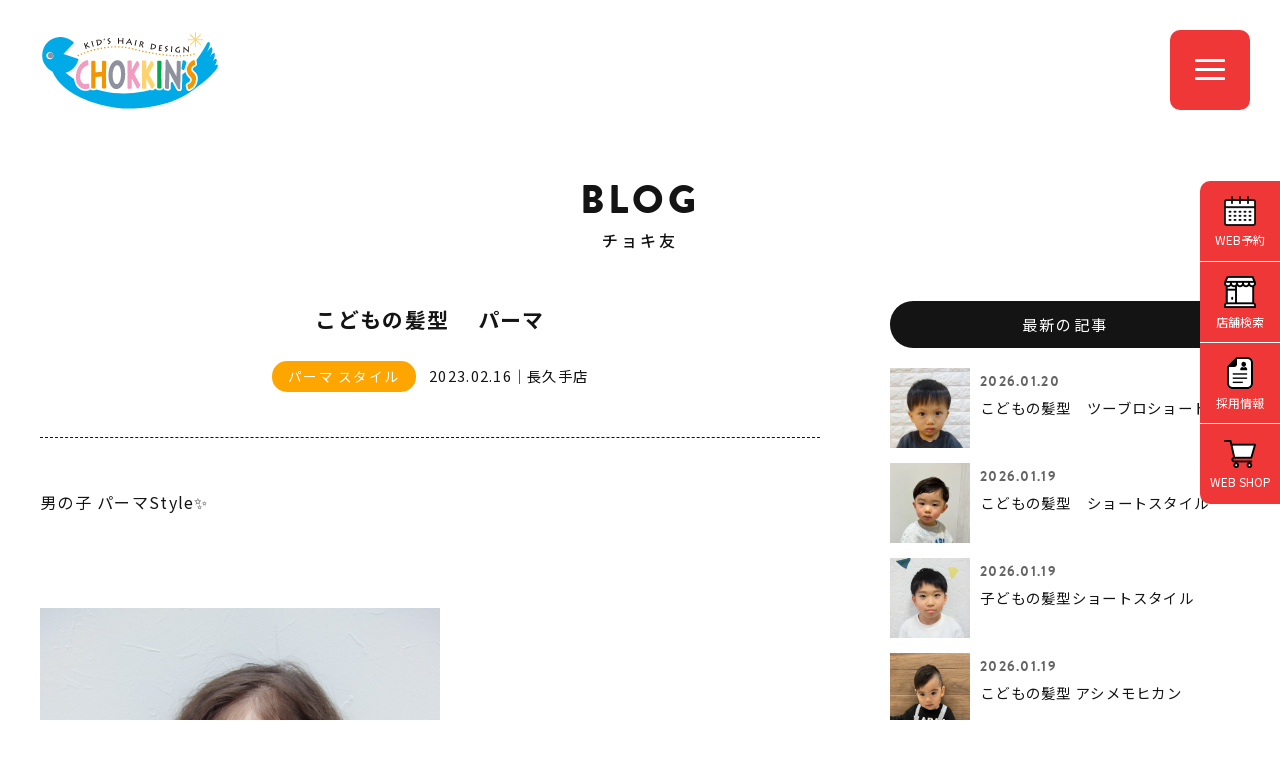

--- FILE ---
content_type: text/html; charset=UTF-8
request_url: https://www.chokkins.com/choki-tomo/1265/
body_size: 36938
content:
<!DOCTYPE html>
<html lang="ja">
<head>

<meta http-equiv="X-UA-Compatible" content="IE=edge">

<meta name="viewport" content="width=device-width,initial-scale=1"/>
<meta name="viewport-extra" content="min-width=375"/>
<script async src="https://cdn.jsdelivr.net/npm/viewport-extra@2.0.1/dist/iife/viewport-extra.min.js"></script>
<meta charset="utf-8">
<meta name="robots" content="index,follow">
<link rel="apple-touch-icon" href="/common/touch-icon.png" />
<link rel="shortcut icon" href="/common/favicon.ico" />
<link rel="stylesheet" type="text/css" href="/common/css/reset.css">
<link rel="stylesheet" type="text/css" href="/common/css/import.css">
<link rel="stylesheet" href="https://cdnjs.cloudflare.com/ajax/libs/font-awesome/6.7.1/css/all.min.css">

<script src="https://code.jquery.com/jquery-1.11.3.min.js"></script>

<!-- Google Tag Manager -->
<script>(function(w,d,s,l,i){w[l]=w[l]||[];w[l].push({'gtm.start':
new Date().getTime(),event:'gtm.js'});var f=d.getElementsByTagName(s)[0],
j=d.createElement(s),dl=l!='dataLayer'?'&l='+l:'';j.async=true;j.src=
'https://www.googletagmanager.com/gtm.js?id='+i+dl;f.parentNode.insertBefore(j,f);
})(window,document,'script','dataLayer','GTM-M3JFKG2');</script>
<!-- End Google Tag Manager -->

<title>こどもの髪型　 パーマ | チョキ友 | こども専門美容室チョッキンズ | キッズサロンCHOKKIN'S</title> 

<meta name="description" content="男の子 パーマStyle✨&nbsp;スパイラルパーマをランダム巻いてウェーブ風に仕上げました✨すごく似合ってますね😆&...">

<meta property="og:title" content="こどもの髪型　 パーマ | チョキ友 | こども専門美容室チョッキンズ | キッズサロンCHOKKIN'S">

<meta property="og:type" content="website">
<meta property="og:url" content="https://www.chokkins.com/choki-tomo/1265/">
<meta property="og:image" content="https://www.chokkins.com//upload/save_images/blog2/2023/02/blog2_7dc81347-67c4-6953-54cd-1c668135afc5.jpg">
<meta property="og:site_name" content="こども専門美容室チョッキンズ | キッズサロンCHOKKIN'S">

<meta property="og:description" content="男の子 パーマStyle✨&nbsp;スパイラルパーマをランダム巻いてウェーブ風に仕上げました✨すごく似合ってますね😆&...">


<script type="application/ld+json">
{
  "@context": "http://schema.org",
  "@type": "Article",
  "mainEntityOfPage": {
    "@type": "WebPage",
    "@id": "https://www.chokkins.com/choki-tomo/1265/"
  },
  "headline": "こどもの髪型　 パーマ",
  "image": {
    "@type": "ImageObject",
    "url": "https://www.chokkins.com//upload/save_images/blog2/2023/02/blog2_7dc81347-67c4-6953-54cd-1c668135afc5.jpg"
  },
  "datePublished": "2023-02-16T05:06:00+09:00",
  "dateModified": "2023-02-19T20:26:41+09:00",
  "articleBody": "男の子 パーマStyle✨&nbsp;スパイラルパーマをランダム巻いてウェーブ風に仕上げました✨すごく似合ってますね😆&nbsp;モデルさんみたいで素敵です🥰&nbsp;&nbsp;&nbsp;カッコいいポーズ🤣&nbsp;ちょっと照れかくしかな😆&nbsp;あっ？！ふざけはじめた🤣変顔2連発😆👍👍たくさんの写真と笑いをありがとう！パーマで長い時間でしたが、ヒーローのおもちゃで戦いごっこしていたらあっという間でしたね✨ブログ＆Instagramのご協力もありがとうございました！またのご来店を心よりのお待ちしております✋",
  "author": {
    "@type": "Person",
    "name": "こども専門美容室チョッキンズ",
    "url": "https://www.chokkins.com/choki-tomo/"
  },
   "publisher": {
    "@type": "Organization",
    "name": "こども専門美容室チョッキンズ",
    "logo": {
      "@type": "ImageObject",
      "url": "https://www.chokkins.com/common/images/logo.png",
      "width": 180,
      "height": 180
    }
  },
  "description": "男の子 パーマStyle✨&nbsp;スパイラルパーマをランダム巻いてウェーブ風に仕上げました✨すごく似合ってますね😆&..."
}

</script>


<script type="application/ld+json">
{
	"@context": "http://schema.org",
	"@type": "BreadcrumbList",
	"itemListElement":
	[
		{
			"@type": "ListItem",
			"position": 1,
			"item":
			{
				"@id": "https://www.chokkins.com/",
				"name": "こども専門美容室チョッキンズ"
			}
		},
		{
			"@type": "ListItem",
			"position": 2,
			"item":
			{
				"@id": "https://www.chokkins.com/choki-tomo/",
				"name": "チョキ友"
			}
		},
		{
			"@type": "ListItem",
			"position": 3,
			"item":
			{
				"@id": "https://www.chokkins.com/choki-tomo/1265/",
				"name": "こどもの髪型　 パーマ"
			}
		}
	]
}
</script>

</head>

<body class="drawer drawer--right news blog">

<!-- Google Tag Manager (noscript) -->
<noscript><iframe src="https://www.googletagmanager.com/ns.html?id=GTM-M3JFKG2"
height="0" width="0" style="display:none;visibility:hidden"></iframe></noscript>
<!-- End Google Tag Manager (noscript) -->




<header class="head">


<h1><a id="logo" class="" href="/"><img src="/common/images/logo.svg" alt="CHOKKIN'S" class=""></a></h1>

<div class="openbtn"><span></span><span></span><span></span></div>

</header>


<nav id="g-nav">
<div id="g-nav-list">

<div id="naviWrap">


<div id="gNavi">

<nav>
<aside>
<a href="/">トップページ</a>
</aside>
<aside>
<a href="javascript:void();" class="parent"><span>お知らせ</span></a>
<ul class="child">
<li><a href="/news/">最新情報</a></li>
<li><a href="https://www.instagram.com/chokkins_official/" target="_blank">公式インスタグラム<i class="fab fa-instagram"></i></a></li>
</ul>
</aside>
<aside>
<a href="javascript:void();" class="parent"><span>サービス・料金</span></a>
<ul class="child">
<li><a href="/service/">サービス内容・料金</a></li>
<li><a href="/fude/">胎毛筆(赤ちゃん筆)</a></li>
</ul>
</aside>
<aside>
<a href="/salon/">店舗一覧</a>
</aside>

<aside>
<a href="javascript:void();" class="parent"><span>ヘアスタイル</span></a>
<ul class="child">
<li><a href="/style/">スタイルギャラリー</a></li>
<li><a href="/newstyle/">NEWスタイル</a></li>
<li><a href="/ichioshi/">チョッキンズ賞</a></li>
<li><a href="/choki-tomo/">チョキ友</a></li>
<li><a href="https://www.instagram.com/chokkins/" target="_blank">チョッキンズ スタイル<i class="fab fa-instagram"></i></a></li>
</ul>
</aside>

<aside>
<a href="javascript:void();" class="parent"><span>チョッキンズについて</span></a>
<ul class="child">
<li><a href="/company/">会社概要</a></li>
<li><a href="/volunteer/">ボランティア活動</a></li>
<li><a href="/guideline/">ガイドライン</a></li>
</ul>
</aside>

<aside>
<a href="javascript:void();" class="parent"><span>採用・パートナー募集</span></a>
<ul class="child">
<li><a href="/recruit/" target="_blank">採用情報</a></li>
<li><a href="https://www.instagram.com/chokkins_back/" target="_blank">採用情報インスタグラム<i class="fab fa-instagram"></i></a></li>
<li><a href="/fc/" target="_blank">FCオーナー募集</a></li>
</ul>
</aside>

<aside>
<a href="javascript:void();" class="parent"><span>お問い合わせ</span></a>
<ul class="child">
<li><a href="/faq/">よくあるお問い合わせ</a></li>
<li><a href="/contact/">お問い合わせフォーム</a></li>
</ul>
</aside>


</nav>

<nav class="bnts">
<div class="linkBtn x1"><a href="/reserve/">WEB予約</a></div>
<div class="linkBtn x2"><a href="https://chokkins.shop/" target="_blank">WEB SHOP</a></div>
</nav>

</div><!-- #gNavi -->


</div><!-- #NaviWrap -->

</div><!-- #g-nav-list -->
</nav><!-- #g-nav -->



<main id="main">



<div class="container x1b">


<dl class="title">
<dt>BLOG</dt>
<dd><h2>チョキ友</h2></dd>
</dl>


<div class="contents">

<div class="clearfix">

<div id="mainCol" class="x2">

<section id="newsDetail">

<h1 class="title">こどもの髪型　 パーマ</h1>

<dl class="cat">
<dt>パーマ スタイル</dt><dd><time datetime="2023-02-16 05:06:00">2023.02.16</time>｜長久手店</dd>
</dl>


<article class="entry">


<aside>

<p>男の子 パーマStyle✨</p><p>&nbsp;</p><p><img alt='' height='600' src='/upload/ckfinder/images/1676419251965(1).jpg' width='400' /></p><p>スパイラルパーマをランダム巻いてウェーブ風に仕上げました✨すごく似合ってますね😆</p><p>&nbsp;</p><p><img alt='' height='600' src='/upload/ckfinder/images/1676419394171(1).jpg' width='400' /></p><p>モデルさんみたいで素敵です🥰</p><p>&nbsp;</p><p><img alt='' height='600' src='/upload/ckfinder/images/1676419386275.jpg' width='400' /></p><p>&nbsp;</p><p><img alt='' height='600' src='/upload/ckfinder/images/1676419341363(1).jpg' width='400' /></p><p>&nbsp;</p><p><img alt='' height='600' src='/upload/ckfinder/images/1676419464006(1).jpg' width='400' /></p><p><img alt='' height='600' src='/upload/ckfinder/images/1676419455820(2).jpg' width='400' /></p><p>カッコいいポーズ🤣</p><p>&nbsp;</p><p><img alt='' height='600' src='/upload/ckfinder/images/1676419337335(2).jpg' width='400' /></p><p><img alt='' height='600' src='/upload/ckfinder/images/1676419331582(1).jpg' width='400' /></p><p>ちょっと照れかくしかな😆</p><p>&nbsp;</p><p><img alt='' height='600' src='/upload/ckfinder/images/1676419279627(1).jpg' width='400' /><img alt='' height='600' src='/upload/ckfinder/images/1676419283675(1).jpg' width='400' /></p><p>あっ？！ふざけはじめた🤣</p><p>変顔2連発😆👍👍</p><p><img alt='' height='600' src='/upload/ckfinder/images/1676419317247.jpg' width='400' /></p><p>たくさんの写真と笑いをありがとう！パーマで長い時間でしたが、ヒーローのおもちゃで戦いごっこしていたらあっという間でしたね✨</p><p>ブログ＆Instagramのご協力もありがとうございました！</p><p>またのご来店を心よりのお待ちしております✋</p>

</aside>

</article><!-- /.entry -->



<div class="tagcloud">
<a href="/choki-tomo/?tag=こどもパーマ">こどもパーマ</a>
<a href="/choki-tomo/?tag=パーマ">パーマ</a>
</div>

</section><!-- #newsDetail -->


</div><!-- /#mainCol -->


<div id="sideCol" class="x2">


<aside class="widget">
<h3>最新の記事</h3>

<section id="postArea">

<a href="/choki-tomo/3845/">
<figure class="postL">
<img src="/upload/save_images/blog2/2026/01/blog2_6317a989-9b27-a20d-78d2-76d51c721550_s.webp" alt="こどもの髪型　ツーブロショート">
</figure>
<dl class="postR">
<dd class="date"><time datetime="2026-01-20 13:51:00">2026.01.20</time></dd>
<dt class="title">こどもの髪型　ツーブロショート</dt>
</dl>
</a>
<a href="/choki-tomo/3843/">
<figure class="postL">
<img src="/upload/save_images/blog2/2026/01/blog2_cf0273d1-b353-a55f-0742-bec49c9d8251_s.webp" alt="こどもの髪型　ショートスタイル">
</figure>
<dl class="postR">
<dd class="date"><time datetime="2026-01-19 13:05:00">2026.01.19</time></dd>
<dt class="title">こどもの髪型　ショートスタイル</dt>
</dl>
</a>
<a href="/choki-tomo/3842/">
<figure class="postL">
<img src="/upload/save_images/blog2/2026/01/blog2_b2f0144a-b933-40cf-52e7-6669512bd2d4_s.webp" alt="子どもの髪型ショートスタイル">
</figure>
<dl class="postR">
<dd class="date"><time datetime="2026-01-19 10:09:00">2026.01.19</time></dd>
<dt class="title">子どもの髪型ショートスタイル</dt>
</dl>
</a>
<a href="/choki-tomo/3831/">
<figure class="postL">
<img src="/upload/save_images/blog2/2026/01/blog2_fe1d072b-05b1-db91-25cc-11568ddb9919_s.webp" alt="こどもの髪型 アシメモヒカン">
</figure>
<dl class="postR">
<dd class="date"><time datetime="2026-01-19 09:55:00">2026.01.19</time></dd>
<dt class="title">こどもの髪型 アシメモヒカン</dt>
</dl>
</a>
<a href="/choki-tomo/3841/">
<figure class="postL">
<img src="/upload/save_images/blog2/2026/01/blog2_f2141f49-6a0b-528d-8046-bc12fb5b79a9_s.webp" alt="こどもの髪型　刈りなしマッシュヘア">
</figure>
<dl class="postR">
<dd class="date"><time datetime="2026-01-19 09:24:00">2026.01.19</time></dd>
<dt class="title">こどもの髪型　刈りなしマッシュヘア</dt>
</dl>
</a>



</section><!-- /#postArea -->


</aside>

<aside class="widget">
<h3>カテゴリー</h3>
<ul>
<li><a href="/choki-tomo/category/29/">男の子 ベリーショート スタイル（643）</a></li>
<li><a href="/choki-tomo/category/1/">男の子 ショート スタイル（1940）</a></li>
<li><a href="/choki-tomo/category/2/">女の子 ショート スタイル（406）</a></li>
<li><a href="/choki-tomo/category/3/">男の子 ミディアム スタイル（92）</a></li>
<li><a href="/choki-tomo/category/4/">女の子 ミディアム スタイル（295）</a></li>
<li><a href="/choki-tomo/category/6/">女の子 ロング スタイル（114）</a></li>
<li><a href="/choki-tomo/category/7/">パーマ スタイル（154）</a></li>
<li><a href="/choki-tomo/category/8/">前髪 スタイル（26）</a></li>
<li><a href="/choki-tomo/category/10/">七五三 ヘアセット（33）</a></li>
<li><a href="/choki-tomo/category/11/">ヘアセット（6）</a></li>
<li><a href="/choki-tomo/category/28/">ヘアアレンジ（13）</a></li>
</ul>
</aside>


<aside class="widget">
<h3>サロン</h3>
<ul>
<li><a href="/choki-tomo/salon/0/">chokkins new style</a></li>
<li><a href="/choki-tomo/salon/1/">つくば店（123）</a></li>
<li><a href="/choki-tomo/salon/2/">レイクタウン店（258）</a></li>
<li><a href="/choki-tomo/salon/3/">与野店（276）</a></li>
<li><a href="/choki-tomo/salon/16/">【 NEW OPEN 】八千代緑が丘店（8）</a></li>
<li><a href="/choki-tomo/salon/6/">千葉ニュータウン店（179）</a></li>
<li><a href="/choki-tomo/salon/7/">おゆみ野店（316）</a></li>
<li><a href="/choki-tomo/salon/8/">CHOKKIN'S by Lond 有明ガーデン店（66）</a></li>
<li><a href="/choki-tomo/salon/9/">二子玉川店（381）</a></li>
<li><a href="/choki-tomo/salon/15/">吉祥寺店（126）</a></li>
<li><a href="/choki-tomo/salon/10/">多摩平の森店（630）</a></li>
<li><a href="/choki-tomo/salon/11/">港北店（213）</a></li>
<li><a href="/choki-tomo/salon/12/">長久手店（230）</a></li>
<li><a href="/choki-tomo/salon/13/">大高店（438）</a></li>
<li><a href="/choki-tomo/salon/14/">福岡店（283）</a></li>
</ul>
</aside>


<aside class="widget">
<h3>アーカイブ</h3>

<select name="archives" id="archives" onchange="change(this)">
<option value="">月を選択</option>
<optgroup label="2026年">
<option value="/choki-tomo/archive/2026-01/" >2026年01月</option>
</optgroup>
<optgroup label="2025年">
<option value="/choki-tomo/archive/2025-12/" >2025年12月</option>
<option value="/choki-tomo/archive/2025-11/" >2025年11月</option>
<option value="/choki-tomo/archive/2025-10/" >2025年10月</option>
<option value="/choki-tomo/archive/2025-09/" >2025年09月</option>
<option value="/choki-tomo/archive/2025-08/" >2025年08月</option>
<option value="/choki-tomo/archive/2025-07/" >2025年07月</option>
<option value="/choki-tomo/archive/2025-06/" >2025年06月</option>
<option value="/choki-tomo/archive/2025-05/" >2025年05月</option>
<option value="/choki-tomo/archive/2025-04/" >2025年04月</option>
<option value="/choki-tomo/archive/2025-03/" >2025年03月</option>
<option value="/choki-tomo/archive/2025-02/" >2025年02月</option>
<option value="/choki-tomo/archive/2025-01/" >2025年01月</option>
</optgroup>
<optgroup label="2024年">
<option value="/choki-tomo/archive/2024-12/" >2024年12月</option>
<option value="/choki-tomo/archive/2024-11/" >2024年11月</option>
<option value="/choki-tomo/archive/2024-10/" >2024年10月</option>
<option value="/choki-tomo/archive/2024-09/" >2024年09月</option>
<option value="/choki-tomo/archive/2024-08/" >2024年08月</option>
<option value="/choki-tomo/archive/2024-07/" >2024年07月</option>
<option value="/choki-tomo/archive/2024-06/" >2024年06月</option>
<option value="/choki-tomo/archive/2024-05/" >2024年05月</option>
<option value="/choki-tomo/archive/2024-04/" >2024年04月</option>
<option value="/choki-tomo/archive/2024-03/" >2024年03月</option>
<option value="/choki-tomo/archive/2024-02/" >2024年02月</option>
<option value="/choki-tomo/archive/2024-01/" >2024年01月</option>
</optgroup>
<optgroup label="2023年">
<option value="/choki-tomo/archive/2023-12/" >2023年12月</option>
<option value="/choki-tomo/archive/2023-11/" >2023年11月</option>
<option value="/choki-tomo/archive/2023-10/" >2023年10月</option>
<option value="/choki-tomo/archive/2023-09/" >2023年09月</option>
<option value="/choki-tomo/archive/2023-08/" >2023年08月</option>
<option value="/choki-tomo/archive/2023-07/" >2023年07月</option>
<option value="/choki-tomo/archive/2023-06/" >2023年06月</option>
<option value="/choki-tomo/archive/2023-05/" >2023年05月</option>
<option value="/choki-tomo/archive/2023-04/" >2023年04月</option>
<option value="/choki-tomo/archive/2023-03/" >2023年03月</option>
<option value="/choki-tomo/archive/2023-02/" >2023年02月</option>
<option value="/choki-tomo/archive/2023-01/" >2023年01月</option>
</optgroup>
<optgroup label="2022年">
<option value="/choki-tomo/archive/2022-12/" >2022年12月</option>
<option value="/choki-tomo/archive/2022-11/" >2022年11月</option>
<option value="/choki-tomo/archive/2022-10/" >2022年10月</option>
<option value="/choki-tomo/archive/2022-09/" >2022年09月</option>
<option value="/choki-tomo/archive/2022-08/" >2022年08月</option>
<option value="/choki-tomo/archive/2022-07/" >2022年07月</option>
<option value="/choki-tomo/archive/2022-06/" >2022年06月</option>
<option value="/choki-tomo/archive/2022-05/" >2022年05月</option>
<option value="/choki-tomo/archive/2022-04/" >2022年04月</option>
<option value="/choki-tomo/archive/2022-03/" >2022年03月</option>
<option value="/choki-tomo/archive/2022-02/" >2022年02月</option>
<option value="/choki-tomo/archive/2022-01/" >2022年01月</option>
</optgroup>
<optgroup label="2021年">
<option value="/choki-tomo/archive/2021-12/" >2021年12月</option>
<option value="/choki-tomo/archive/2021-11/" >2021年11月</option>
<option value="/choki-tomo/archive/2021-10/" >2021年10月</option>
</optgroup>
</select>

</aside>


<div class="chokiblo_bn">
<a href="https://www.chokkins.com/blog/"><figure><img src="/choki-tomo/images/bn_chokiblog.jpg"></figure></a>
</div>


<!--
<aside class="widget">

<h3>キーワード</h3>

<div class="tagcloud">
<a href="/choki-tomo/?tag=女の子ヘア">女の子ヘア</a>



<a href="/choki-tomo/?tag=チョッキンズ">チョッキンズ</a>



<a href="/choki-tomo/?tag=レイクタウン">レイクタウン</a>



<a href="/choki-tomo/?tag=女の子">女の子</a>



<a href="/choki-tomo/?tag=刈上げ">刈上げ</a>



<a href="/choki-tomo/?tag=髪型">髪型</a>



<a href="/choki-tomo/?tag=こども">こども</a>



<a href="/choki-tomo/?tag=ツーブロック">ツーブロック</a>



<a href="/choki-tomo/?tag=男の子">男の子</a>



<a href="/choki-tomo/?tag=ショート">ショート</a>

</div>

<div class="accordion"><span class="more btn">MORE</span>
<div class="mores tagcloud">



<a href="/choki-tomo/?tag=2ブロック">2ブロック</a>




<a href="/choki-tomo/?tag=こどもの髪型">こどもの髪型</a>




<a href="/choki-tomo/?tag=女の子パーマ">女の子パーマ</a>




<a href="/choki-tomo/?tag=七五三">七五三</a>




<a href="/choki-tomo/?tag=マッシュ">マッシュ</a>




<a href="/choki-tomo/?tag=男の子髪型">男の子髪型</a>




<a href="/choki-tomo/?tag=ナチュラル２ブロック">ナチュラル２ブロック</a>




<a href="/choki-tomo/?tag=６歳">６歳</a>




<a href="/choki-tomo/?tag=ぱっつん">ぱっつん</a>




<a href="/choki-tomo/?tag=女の子カット">女の子カット</a>




<a href="/choki-tomo/?tag=ボブ">ボブ</a>




<a href="/choki-tomo/?tag=ツーブロ">ツーブロ</a>




<a href="/choki-tomo/?tag=ソフモヒ">ソフモヒ</a>




<a href="/choki-tomo/?tag=マッシュショート">マッシュショート</a>




<a href="/choki-tomo/?tag=2ブロ">2ブロ</a>




<a href="/choki-tomo/?tag=2ブロマッシュ">2ブロマッシュ</a>




<a href="/choki-tomo/?tag=男の子2歳">男の子2歳</a>




<a href="/choki-tomo/?tag=3ｍｍ">3ｍｍ</a>




<a href="/choki-tomo/?tag=ショートカット">ショートカット</a>




<a href="/choki-tomo/?tag=前髪短めスタイル">前髪短めスタイル</a>




<a href="/choki-tomo/?tag=３㎜フェード">３㎜フェード</a>




<a href="/choki-tomo/?tag=こどもパーマ">こどもパーマ</a>




<a href="/choki-tomo/?tag=#こども髪型">#こども髪型</a>




<a href="/choki-tomo/?tag=パッツンラウンド">パッツンラウンド</a>




<a href="/choki-tomo/?tag=２歳">２歳</a>




<a href="/choki-tomo/?tag=女の子ショート">女の子ショート</a>




<a href="/choki-tomo/?tag=こども髪型">こども髪型</a>




<a href="/choki-tomo/?tag=#こども髪型男の子">#こども髪型男の子</a>




<a href="/choki-tomo/?tag=メンズパーマ">メンズパーマ</a>




<a href="/choki-tomo/?tag=パーマ">パーマ</a>




<a href="/choki-tomo/?tag=前髪">前髪</a>




<a href="/choki-tomo/?tag=マッシュヘア">マッシュヘア</a>




<a href="/choki-tomo/?tag=くせ毛">くせ毛</a>




<a href="/choki-tomo/?tag=刈り上げ">刈り上げ</a>




<a href="/choki-tomo/?tag=サイドツーブロック">サイドツーブロック</a>




<a href="/choki-tomo/?tag=赤ちゃん　ヘア">赤ちゃん　ヘア</a>




<a href="/choki-tomo/?tag=ベビー髪型">ベビー髪型</a>




<a href="/choki-tomo/?tag=３歳">３歳</a>




<a href="/choki-tomo/?tag=男の子カット">男の子カット</a>




<a href="/choki-tomo/?tag=２ブロック">２ブロック</a>




<a href="/choki-tomo/?tag=ベリーショート">ベリーショート</a>




<a href="/choki-tomo/?tag=ウルフスタイル">ウルフスタイル</a>




<a href="/choki-tomo/?tag=小学生男子">小学生男子</a>




<a href="/choki-tomo/?tag=イオン与野">イオン与野</a>




<a href="/choki-tomo/?tag=ショートボブ">ショートボブ</a>




<a href="/choki-tomo/?tag=フェード">フェード</a>




<a href="/choki-tomo/?tag=3さい">3さい</a>




<a href="/choki-tomo/?tag=7歳七五三">7歳七五三</a>




<a href="/choki-tomo/?tag=2歳">2歳</a>




<a href="/choki-tomo/?tag=女の子髪型">女の子髪型</a>




<a href="/choki-tomo/?tag=チョッキンズ与野">チョッキンズ与野</a>




<a href="/choki-tomo/?tag=ミディアムヘア">ミディアムヘア</a>




<a href="/choki-tomo/?tag=アシメ前髪">アシメ前髪</a>




<a href="/choki-tomo/?tag=アシメ">アシメ</a>




<a href="/choki-tomo/?tag=クロップヘア">クロップヘア</a>




<a href="/choki-tomo/?tag=キッズクロップ">キッズクロップ</a>




<a href="/choki-tomo/?tag=サマースタイル">サマースタイル</a>




<a href="/choki-tomo/?tag=ソフトモヒカン">ソフトモヒカン</a>




<a href="/choki-tomo/?tag=1さい髪型">1さい髪型</a>




<a href="/choki-tomo/?tag=ぱっつんマッシュ">ぱっつんマッシュ</a>




<a href="/choki-tomo/?tag=子どもの髪型">子どもの髪型</a>




<a href="/choki-tomo/?tag=くせ毛風パーマ">くせ毛風パーマ</a>




<a href="/choki-tomo/?tag=CHOKKINS">CHOKKINS</a>




<a href="/choki-tomo/?tag=キッズパーマ">キッズパーマ</a>




<a href="/choki-tomo/?tag=フェードカット#こども髪型男の子">フェードカット#こども髪型男の子</a>




<a href="/choki-tomo/?tag=赤ちゃん">赤ちゃん</a>




<a href="/choki-tomo/?tag=アップバング">アップバング</a>




<a href="/choki-tomo/?tag=こども2ブロック">こども2ブロック</a>




<a href="/choki-tomo/?tag=2ブロック #">2ブロック #</a>




<a href="/choki-tomo/?tag=天然パーマ">天然パーマ</a>




<a href="/choki-tomo/?tag=クセ毛">クセ毛</a>




<a href="/choki-tomo/?tag=おんなのこ">おんなのこ</a>




<a href="/choki-tomo/?tag=つくば店">つくば店</a>




<a href="/choki-tomo/?tag=ロングパーマ">ロングパーマ</a>




<a href="/choki-tomo/?tag=2才女の子">2才女の子</a>




<a href="/choki-tomo/?tag=カチューシャ">カチューシャ</a>




<a href="/choki-tomo/?tag=編み込み">編み込み</a>




<a href="/choki-tomo/?tag=プリンセス">プリンセス</a>




<a href="/choki-tomo/?tag=パーティーアレンジ">パーティーアレンジ</a>




<a href="/choki-tomo/?tag=結婚式アレンジ">結婚式アレンジ</a>




<a href="/choki-tomo/?tag=ロングスタイル">ロングスタイル</a>




<a href="/choki-tomo/?tag=丸みショート">丸みショート</a>




<a href="/choki-tomo/?tag=パーティースタイル">パーティースタイル</a>




<a href="/choki-tomo/?tag=巻き髪">巻き髪</a>




<a href="/choki-tomo/?tag=結婚式">結婚式</a>




<a href="/choki-tomo/?tag=ハーフアップ">ハーフアップ</a>




<a href="/choki-tomo/?tag=子供の髪型">子供の髪型</a>




<a href="/choki-tomo/?tag=女の子ボブ">女の子ボブ</a>




<a href="/choki-tomo/?tag=女の子ミディアム">女の子ミディアム</a>




<a href="/choki-tomo/?tag=アシンメトリー">アシンメトリー</a>




<a href="/choki-tomo/?tag=ミニボブ">ミニボブ</a>




<a href="/choki-tomo/?tag=前髪ぱつん">前髪ぱつん</a>




<a href="/choki-tomo/?tag=ロングヘア">ロングヘア</a>




<a href="/choki-tomo/?tag=前髪パーマ">前髪パーマ</a>




<a href="/choki-tomo/?tag=女の子のパーマ">女の子のパーマ</a>




<a href="/choki-tomo/?tag=アシメバング">アシメバング</a>




<a href="/choki-tomo/?tag=サイド2ブロック">サイド2ブロック</a>




<a href="/choki-tomo/?tag=2ブロック #こども2ブロック">2ブロック #こども2ブロック</a>




<a href="/choki-tomo/?tag=ナチュラルマッシュ">ナチュラルマッシュ</a>




<a href="/choki-tomo/?tag=ナチュラル">ナチュラル</a>




<a href="/choki-tomo/?tag=1歳">1歳</a>




<a href="/choki-tomo/?tag=ミディアム">ミディアム</a>




<a href="/choki-tomo/?tag=6歳">6歳</a>




<a href="/choki-tomo/?tag=#こども髪型男の子#パーマ">#こども髪型男の子#パーマ</a>




<a href="/choki-tomo/?tag=お遊戯会">お遊戯会</a>




<a href="/choki-tomo/?tag=発表会">発表会</a>




<a href="/choki-tomo/?tag=男の子の髪型">男の子の髪型</a>




<a href="/choki-tomo/?tag=4歳">4歳</a>




<a href="/choki-tomo/?tag=5歳">5歳</a>




<a href="/choki-tomo/?tag=レイヤー">レイヤー</a>




<a href="/choki-tomo/?tag=夏ヘア">夏ヘア</a>




<a href="/choki-tomo/?tag=こども髪型　2ブロック">こども髪型　2ブロック</a>




<a href="/choki-tomo/?tag=マンバン">マンバン</a>




<a href="/choki-tomo/?tag=マンバンヘア　">マンバンヘア　</a>




<a href="/choki-tomo/?tag=ばっさりと">ばっさりと</a>




<a href="/choki-tomo/?tag=レイヤースタイル">レイヤースタイル</a>




<a href="/choki-tomo/?tag=ミディアムスタイル">ミディアムスタイル</a>




<a href="/choki-tomo/?tag=ショートヘア">ショートヘア</a>




<a href="/choki-tomo/?tag=キッズヘア">キッズヘア</a>




<a href="/choki-tomo/?tag=＃レイクタウン　＃七五三">＃レイクタウン　＃七五三</a>




<a href="/choki-tomo/?tag=サッパリ">サッパリ</a>




<a href="/choki-tomo/?tag=3歳">3歳</a>




<a href="/choki-tomo/?tag=＃レイクタウン　＃男の子">＃レイクタウン　＃男の子</a>




<a href="/choki-tomo/?tag=おしゃれな髪型">おしゃれな髪型</a>




<a href="/choki-tomo/?tag=ニュアンスパーマ">ニュアンスパーマ</a>




<a href="/choki-tomo/?tag=男の子ショートスタイル">男の子ショートスタイル</a>




<a href="/choki-tomo/?tag=＃子供の髪型＃フェード">＃子供の髪型＃フェード</a>




<a href="/choki-tomo/?tag=＃レイクタウン　ツーブロック">＃レイクタウン　ツーブロック</a>




<a href="/choki-tomo/?tag=ライン">ライン</a>




<a href="/choki-tomo/?tag=アシメスタイル">アシメスタイル</a>




<a href="/choki-tomo/?tag=フェードカット">フェードカット</a>




<a href="/choki-tomo/?tag=＃レイクタウン　女の子">＃レイクタウン　女の子</a>




<a href="/choki-tomo/?tag=ボブスタイル">ボブスタイル</a>




<a href="/choki-tomo/?tag=かっこいい">かっこいい</a>




<a href="/choki-tomo/?tag=ヘアメイク">ヘアメイク</a>




<a href="/choki-tomo/?tag=アップスタイル">アップスタイル</a>




<a href="/choki-tomo/?tag=ヘアアレンジ">ヘアアレンジ</a>




<a href="/choki-tomo/?tag=子供セットアップ">子供セットアップ</a>




<a href="/choki-tomo/?tag=七五三女の子">七五三女の子</a>




<a href="/choki-tomo/?tag=おしゃれ">おしゃれ</a>




<a href="/choki-tomo/?tag=可愛い">可愛い</a>




<a href="/choki-tomo/?tag=カッコイイ">カッコイイ</a>




<a href="/choki-tomo/?tag=大高">大高</a>




<a href="/choki-tomo/?tag=フェードスタイル">フェードスタイル</a>


</div>


</div>

</aside>
-->

</div><!-- /#sideCol -->


</div><!-- /.clearfix -->

</div><!-- /.contents -->
</div><!-- /.container -->

<div class="container bannar">

<div class="contents">
<section class="audition-bn">
<figure><a href="https://tr.adplushome.com/ad/p/r?_site=677&_article=512&_link=2182&_image=2319" target="_blank"><img src="/common/images/bn/bn_audition2024.jpg" alt="" class="pc"><img src="/common/images/bn/bn_audition2024_sp.jpg" alt="" class="sp">
</a></figure>
</section><!-- .audition-bn -->
</div><!-- /.contents -->

<div class="contents">
<section class="audition-bn">
<figure><a href="https://www.chokkins.com/fc/" target="_blank"><img src="/common/images/bn/bn_fc.jpg" alt="チョッキンズFC募集" class="pc"><img src="/common/images/bn/bn_fc_sp.jpg" alt="チョッキンズFC募集" class="sp">
</a></figure>
</section><!-- .audition-bn -->
</div><!-- /.contents -->



<div class="contents sw100">

<div id="bannerWrap">
<section id="bnArea">
<ul class="clearfix slider">
<!--<li><a href="https://a-studio.photos/" target="_blank"><img src="/common/images/bn/bn_astudio.jpg" width="380" height="200" alt="A-Studio（エースタジオ）"></a></li>-->
<li><a href="https://chokkins.shop/" target="_blank"><img src="/common/images/bn/bn_shop.jpg" width="380" height="200" alt="チョッキンズWEBショップ"></a></li>

<li><a href="https://goochoki.com/" target="_blank"><img src="/common/images/bn/bn_goochoki.jpg" width="380" height="200" alt="こども専用美容室 FAST KID'S HAIR GooCHOKI"></a></li>

<li><a href="https://www.tiktok.com/@chokkins" target="_blank"><img src="/common/images/bn/bn_tiktok.jpg" width="380" height="200" alt="チョッキンズ公式TikTok"></a></li>

<!--<li><a href="https://www.choki-choki.com/" target="_blank"><img src="/common/images/bn/bn_chokichoki.jpg" width="380" height="200" alt="子ども専用美容室 チョキチョキ"></a></li>-->

</ul>
</section><!-- /#bnArea -->
<div id="prev2"></div>
<div id="next2"></div>
</div><!-- #bannerWrap -->

</div><!-- /.contents -->
</div><!-- /.container -->




</main>




<footer id="footerFix">

<figure><img src="/common/images/foot_character.gif" width="375" height="200" alt=""></figure>

<div id="copyRight">&copy; CHOKKIN’S<span> All Rights Reserved.</span></div>
</footer>


<div id="pageTop"><a href="JavaScript:scrollTo(0,0)" onClick="slowdownScroll();return false;">PAGE TOP</a></div>




<section id="sideBtn">
<ul>
<li><a href="/reserve/">WEB予約</a></li><li><a href="/salon/">店舗検索</a></li><li><a href="/recruit/" target="_blank">採用情報</a></li><li><a href="https://chokkins.shop/" target="_blank">WEB SHOP</a></li></ul>
</section><!-- /#sideBtn -->

<script src="/common/js/jquery.easing.1.3.js"></script>
<script src="/common/js/jquery.heightLine.js"></script>
<script src="/common/js/scroll.js"></script>
<script src="/common/js/footerFixed.js"></script>
<script src="/common/js/jquery.transit.min.js"></script>
<!-- jquery.response.js -->
<script type="text/javascript" src="/common/js/response.js"></script>

<script type="text/javascript" src="/common/js/ofi.min.js"></script>
<script>
  objectFitImages();
</script>


<script src="/common/js/common.js"></script>


<script>

</script>

<script src="/common/js/desvg.js"></script>
<script>

$(function(){
  deSVG('.svg', true);
});

</script>



<script>

$(function() {
	var showFlug = false;
	if (window.matchMedia('(min-width: 640px)').matches) {
		var bottomPos = '50px';
	}else {
		var bottomPos = '100px';
	}
	var topBtn = $('#pageTop');	

	$(window).scroll(function () {
		
		if ($(this).scrollTop() >= '100') {
			if (showFlug == false) {
				showFlug = true;
				topBtn.stop().animate({'bottom' : bottomPos}, 250);
			}
		} else {
			if (showFlug) {
				showFlug = false;
				topBtn.stop().animate({'bottom' : '-300px'}, 100);
			}
		}
	});
});

</script>


<script>

var ua = navigator.userAgent.toLowerCase();
var isMobile = /iphone/.test(ua)||/android(.+)?mobile/.test(ua);

if (!isMobile) {
    $('a[href^="tel:"]').on('click', function(e) {
        e.preventDefault();
    });
}

</script>


<link rel="stylesheet" type="text/css" href="/common/js/t-scroll/t-scroll.min.css">
<script src="/common/js/t-scroll/t-scroll.min.js"></script>
<script src="/common/js/t-scroll/animate.js"></script>



<script src="/common/js/smooth-scroll.js"></script>
<script>

if (window.matchMedia('(min-width: 640px)').matches) {
	smoothScroll.init({	
		offset: 0,
	}) ;
}else {
	smoothScroll.init({
		offset: 0,
	}) ;
}

</script>



<script>

$(function () {
	var $body = $('header');
	var $navTypeA = $('#main');
	var navTypeAOffsetTop = $navTypeA.offset().top;
  
	$(window).on('scroll', function () {
		if($(this).scrollTop() > navTypeAOffsetTop) {
			$body.addClass('is-fixed');
		} else {
			$body.removeClass('is-fixed');
		}
	});
});

</script>

<!-- bxSlider Javascript file -->
<script src="/common/js/jquery.bxslider/jquery.bxslider.min.js"></script>
<link href="/common/js/jquery.bxslider/jquery.bxslider.css" rel="stylesheet">
<script>

jQuery(document).ready(function() {
	
	if (!window.matchMedia('(min-width: 768px)').matches) {
		var slideWidth = 250;
		
		$('#bnArea .slider li:last-child').prependTo('#bnArea .slider');
		var slider01 = $('#bnArea .slider').bxSlider({
			auto: false,
			pager: true,
			controls: true,
			useCSS: false,
			infiniteLoop: true,
			speed: 1000,
			pause: 4500,
			easing: 'easeOutQuint',
			nextSelector: '#next2',
			prevSelector: '#prev2',
			nextText: '',
			prevText: '',
			minSlides: 3,
			maxSlides: 3,
			moveSlides: 1,
			slideWidth: slideWidth,
			slideMargin: 10,
			onSlideAfter: function(){
				//dispTxt();
				//slider01.startAuto();
			}
		});
	}
});

</script>

<script type="application/javascript">

//選択切り替え
function change(obj) {
 url = obj.options[obj.selectedIndex].value;
 if(url != "") {
   location.href = url;
  }
}

</script>

<!-- jQuery Accordion -->
<script>

jQuery(document).ready(function() {
	$('.accordion .mores').hide();
	$('.accordion .more').click(function() {
		if($(this).is(".selected")){
            $(this).removeClass("selected");
        }else {
            $(this).addClass("selected");
        }
 	 if($(this).next('.mores').is(':visible')) {
   	     $(this).next('.mores').slideUp(300);
   	 } else {
    	    $(this).next('.mores').slideDown(300);
   	 }
	});
});

</script>

<script type="application/javascript">

$(function(){
    $('.index__list').show();
    $('.index__button').html('<i class="fas fa-times-circle"></i>');
    $('.index__button').click(function () {
        if ($('.index__list').is(':animated') === false) {
            $('.index__list').slideToggle();
            if ($(this).html() == '<i class="fas fa-times-circle"></i>' && $('.index__list:not(:animated)')) {
                $(this).html('<i class="fas fa-plus-circle"></i>');
            } else {
                $(this).html('<i class="fas fa-times-circle"></i>');
            }
        }
    });
});

</script>

<script>

$(function(){
  // div要素を生成
  var div = document.createElement('div');
  // classを追加
  div.className = 'iframeWrap';
  // 生成したdiv要素を追加する
  $('iframe').wrap(div);
});

</script>

</body>
</html>

--- FILE ---
content_type: text/css
request_url: https://www.chokkins.com/common/css/common.css
body_size: 13862
content:
@charset "UTF-8";

/* -----------------------------------------------
FileName: common.css
----------------------------------------------- */
.pc {display:block !important;}
.sp {display:none !important;}



header a#logo {
	opacity:1;
	padding:0 0 0 0;
	text-align:left;
	position:fixed;
	top:30px;
	left:40px;
	z-index:99 !important;
	text-decoration:none;
/**/
	width:183px;
	height:80px;
	-webkit-transition: all .3s ease;
	-moz-transition: all .3s ease;
	-o-transition: all .3s ease;

}

header.is-fixed a#logo {
	opacity:1;
	width:150px;
	height:66px;

}
 
 /*
.drawer-hamburger {
	top: 30px !important;
  	right:30px !important;
}


#gNavi li a.drawer-menu-item {
	font-size:14px;
	padding:0 0 0 0 !important;
	line-height:1em;
	text-decoration:none;
	margin:0 0 2em 0;
	color:#141414;
	font-family: 'brandon_grotesquebold';
}

#gNavi li a.drawer-menu-item span {
	display:block;
	font-size:22px;
	font-family: 'Noto Sans JP', sans-serif;
	line-height:1em;
	font-weight:700;
	margin:0 0 .7em 0;
}

#gNavi li a.drawer-menu-item:hover {
	opacity:.8;
}

#gNavi #navRight {
	width:100%;
	box-sizing:border-box;
	padding:15% 0 15% 20%;
}



#gNavi #navRight .reseveBtn {
	clear:both;
	width:240px;
	padding:20px 0 0 0;
	margin:0 0 0 0;
}

#gNavi #navRight .reseveBtn a {
	display:block;
	width:100%;
	color:#fff;
	text-decoration:none;
	text-align:center;
	font-weight:400;
	font-size:1.1em;
	background:#f03737;
	border-radius: 15px;
	-webkit-border-radius: 15px; 
	-moz-border-radius: 15px;
	padding:1.2em 0 1.2em 0;
	
}

#gNavi #navRight .reseveBtn a:before {
	content:"";
	display:inline-block;
	vertical-align:middle;
	width:32px;
	height:30px;
	background:url(../images/icon_calendar.png) 0 0 no-repeat;
	background-size:contain;
	margin:0 15px 0 0;
	padding:0 0 5px 0;
}


#gNavi #navRight .shopBtn {
	clear:both;
	width:240px;
	padding:20px 0 0 0;
	margin:0 0 30px 0;
}

#gNavi #navRight .shopBtn a {
	display:block;
	width:100%;
	color:#fff;
	text-decoration:none;
	text-align:center;
	font-weight:400;
	font-size:1.1em;
	background:#f03737;
	border-radius: 15px;
	-webkit-border-radius: 15px; 
	-moz-border-radius: 15px;
	padding:1.2em 0 1.2em 0;
	
}

#gNavi #navRight .shopBtn a:before {
	content:"";
	display:inline-block;
	vertical-align:middle;
	width:32px;
	height:28px;
	background:url(../images/icon_cart.png) 0 0 no-repeat;
	background-size:contain;
	margin:0 15px 0 0;
	padding:0 0 5px 0;
}


#gNavi #navRight .snsBtn {
	clear:both;
}

#gNavi #navRight .snsBtn li {
	float:left;
	font-size:2.2em;
}

#gNavi #navRight .snsBtn li {
	margin:0 .5em 0 0;
}

#gNavi #navRight .snsBtn li .fa-youtube {
	color:#F70000;
}

#gNavi #navRight .snsBtn li .fa-facebook-square {
	color:#395692;
}
*/

dl.title {
	clear:both;
	text-align:center;
	margin:0 0 3.3em 0;	
}

dl.title.x2 {
	text-align:left;
	color:#fff;
}

dl.title.cw {
	color:#fff;
}

dl.title dt {
	font-size:40px;
	font-family: 'brandon_grotesqueblack';
	line-height:1em;
	letter-spacing:.1em;
	margin:0 0 .3em 0;
}

dl.title dd h2 {
	font-weight:500;
	letter-spacing:.2em;
	line-height:1em;
}

dl.title.x3 h2 {
	clear:both;
	font-size:2.5em;
  font-weight: 500;
}

.moreBtn {
	width:240px;
	text-align:center;
	margin:auto;
}

.moreBtn.x2 {
	width:380px;
	text-align:center;
	margin:auto;
}

.moreBtn.x3 {
	width:300px;
	text-align:center;
	margin:0 0 0 0;
}

.moreBtn.x4{
	width: 360px;
	margin: 0;
}

.moreBtn.x5 {
	width:400px;
	text-align:center;
	margin:0 auto 10px auto;
}

.moreBtn.x5:first-child {
	margin:0 0 30px 0;
}

.moreBtn.w100 {
	width:100%;
}

.moreBtn a {
	width:100%;
	display:block;
	position:relative;
	text-decoration:none;
	color:#f03737;
	background:#fff;
	border:3px solid #f03737;
	border-radius: 50px;
	-webkit-border-radius: 50px; 
	-moz-border-radius: 50px;
	line-height:1em;
	font-size:1.05em;
	padding:1.2em 0 1.2em 0;
  line-height: 1.4em;
}

.moreBtn a:after {
	content:"";
	width:8px;
	height:12px;
	display:block;
	background:url(../images/more_arrow.png) 0 0 no-repeat;
	position:absolute;
	right:30px;
	top:50%;
	margin-top:-4px;
	background-size:contain;
}

.moreBtn a:hover {
	background:#f03737;
	color:#fff;
}

.moreBtn a:hover:after {
	background:url(../images/more_arrow_w.png) 0 0 no-repeat;
}

.moreBtn a i {
	font-size:1.6em;
	vertical-align:middle;
	margin:0 .25em 0 0 ;
}

#bnArea {
	clear:both;
  display: flex;
  justify-content: space-around;
}

#bnArea li {
	width:380px;
	float:left;
	margin:0 30px 0 0;
}

#bnArea li:nth-child(3n) {
	margin:0 0 0 0;
}


#pageTop{
	display:block;
	position:fixed;
	bottom:-200px;
	right:-.5em;
	margin:0;
	padding:0;
	z-index:100;
	
}


#pageTop a {
	display:block;
	position:relative;
	margin:auto;
	font-family: 'brandon_grotesquebold';
	font-size:15px;
	text-decoration:none;	
	transform: rotate(90deg);
}

#pageTop a:before {
	content:"";
	width:12px;
	height:8px;
	display:block;
	background:url(../images/pagetop.png) 0 0 no-repeat;
	transform: rotate(-90deg);
	position:absolute;
	top:50%;
	right:100%;
	margin:-5px 11px 0 0;
}

footer figure {
	position:absolute;
	left:50%;
	top:-80%;
	margin:30px 0 0 -187.5px;
}

footer figure img {
	width:375px;
	height:auto;
}


#sideBtn {
	position:fixed;
	right:0;
	bottom:30%;
	width:80px;
	z-index:99;
}

#sideBtn li {
	width:80px;
	height:80px;
	display:table;
}

#sideBtn li a {
	display:table-cell;
	vertical-align:middle;
	text-align:center;
	color:#fff;
	text-decoration:none;
	background-color:#f03737;
	line-height:1em;
	font-size:12px;
	letter-spacing:0
}

#sideBtn li:nth-child(1) a {
	border-radius: 10px 0 0 0;
	-webkit-border-radius: 10px 0 0 0; 
	-moz-border-radius: 10px 0 0 0;
}

#sideBtn li:last-child a {
	border-radius: 0 0 0 10px;
	-webkit-border-radius: 0 0 0 10px; 
	-moz-border-radius: 0 0 0 10px;
}

#sideBtn li {
	border-bottom:1px solid #fff;
}
#sideBtn li:last-child {
	border-bottom:none;
}


#sideBtn li a:before {
	content:"";
	display:block;
	width:32px;
	height:30px;
	background:url(../images/icon_calendar.png) 0 0 no-repeat;
  background-size: contain;
	margin:0 auto 8px auto;
}

#sideBtn li:nth-child(2) a:before {
	content:"";
	display:block;
	width:32px;
	height:32px;
	background:url(../images/icon_salon.png) 0 0 no-repeat;
  background-size: contain;
	margin:0 auto 8px auto;
}

#sideBtn li:nth-child(3) a:before {
	content:"";
	display:block;
/*
	width:32px;
	height:24px;
*/
	width:26px;
	height:32px;
  background:url(../images/icon_recruit.svg) 0 0 no-repeat;
  background-size: contain;
	margin:0 auto 8px auto;
}

#sideBtn li:nth-child(4) a:before {
	content:"";
	display:block;
	width:32px;
	height:28px;
	background:url(../images/icon_cart.png) 0 0 no-repeat;
  background-size: contain;
	margin:0 auto 8px auto;
}

#sideBtn li a:hover {
	opacity:.8;
}






table.alt {
	width:100%;
	margin:0 0 0 0;
}

table.alt th {
	width:20%;
	padding:.75em 0;
	box-sizing:border-box;
	vertical-align:top;
	text-align:left;
	
}

table.alt td {
	width:80%;
	padding:.75em 0;
	box-sizing:border-box;
	
}


img.noimage {
	border:1px solid #efefef;
	box-sizing:border-box;
	object-position: 50% 50% !important;
	font-family: 'object-fit: cover; object-position: 50% 50%;' !important;
}



.checkbox {
  display: none;
}
.checkbox + .checkbox-icon {
  position: relative;
  vertical-align: middle;
  
}
.checkbox + .checkbox-icon:before {
  content: "\f096";
  font-family: "FontAwesome";
  color: #141414;
  font-size: 22px;
  display:inline-block;
  width:1.3em;
  
}
.checkbox:checked + .checkbox-icon:before {
  content: "\f046";
  color: #f53228;
}

.radio {
  display: none;
}
.radio + .radio-icon {
  position: relative;
  vertical-align: middle;
  
}
.radio + .radio-icon:before {
  content: "\f10c";
  font-family: "FontAwesome";
  color: #141414;
  font-size: 22px;
  display:inline-block;
  margin:0 .2em 0 0;
  
}
.radio:checked + .radio-icon:before {
  content: "\f192";
  color: #f53228;
}


/*--ページャー--*/
.pager {
	text-align:center;
	clear:both;
}

.pager a:hover {
	text-decoration:none;
}

.pager span.clink {
	width:36px;
	height:36px;
	line-height:34px;
	background:#f03737;
	font-weight:normal;
	color:#fff;
	display:inline-block;
	border-radius: 50%;
	-webkit-border-radius: 50%; 
	-moz-border-radius: 50%;
	margin:0 5px;
	font-family: 'brandon_grotesquebold';
	box-sizing:border-box;
	border:2px solid #f03737;
}

.pager a.link {
	/* background:#fff; */
	margin:0 0;
	font-family: 'brandon_grotesquebold';
	/* border:2px solid #fff; */
	width:36px;
	height:36px;
	line-height:34px;
	display:inline-block;
	border-radius: 50%;
	-webkit-border-radius: 50%; 
	-moz-border-radius: 50%;
	box-sizing:border-box;
}


.tagcloud a {
	display:inline-block;
	padding:1em;
	margin:0 3px 6px 0;
	background:#F7F6ED;
	box-sizing:border-box;
	border-radius: 30px;        /* CSS3草案 */  
	-webkit-border-radius: 30px;    /* Safari,Google Chrome用 */  
	-moz-border-radius: 30px;   /* Firefox用 */
	font-size:10px !important;
	line-height:1em;
	text-decoration:none;
	
}

.tagcloud a:before {
	content:"#";
}


.tagcloud a:hover {
	opacity:.8;
}


.audition-bn {
    margin: 0 0 40px 0;
}

.audition-bn img {
    width: 100%;
    height: auto;
}

.audition-bn a:hover {
    opacity: .8;
}

.gelatolicca-bn {
    margin: 60px 0 70px 0;
}

.gelatolicca-bn img {
    width: 100%;
    height: auto;
}

.gelatolicca-bn a:hover {
    opacity: .8;
}



    /*========= ボタンのためのCSS ===============*/
    .openbtn {
        display: block;
        position:fixed;
        z-index: 996;/*ボタンを最前面に*/
        top:30px;
        right: 30px;
        cursor: pointer;
        width: 80px;
        height:80px;
        transition: all .3s ease;
		border-radius: 10px;
		background-color: rgba(239,55,55,1);
    }
    


    /*×に変化*/	
    .openbtn span{
        display: inline-block;
        transition: all .4s;
        position: absolute;
        right: 0;
        left: 0;
        margin: auto;
        height: 3px;
        background-color: #fff;
        width: 30px;
		border-radius: 9999px;
      }
      
      header.head.is-fixed .openbtn span{
        background-color: #fff;
      }

    .openbtn span:nth-of-type(1) {
        top:29px;	
    }

    .openbtn span:nth-of-type(2) {
        top:38px;
    }

    .openbtn span:nth-of-type(3) {
        top:47px;
    }

    .openbtn.active span {
        background-color: #fff !important;
    }
    
    

    .openbtn.active span:nth-of-type(1) {
        top: 32px;
        transform: translateY(6px) rotate(-30deg);
    }

    .openbtn.active span:nth-of-type(2) {
        display: none;
    }

    .openbtn.active span:nth-of-type(3){
        top: 44px;
        transform: translateY(-6px) rotate(30deg);
    }

    #g-nav{
        /*position:fixed;にし、z-indexの数値を小さくして最背面へ*/
        position:fixed;
        z-index: -1;
        opacity: 0;/*はじめは透過0*/
        /*ナビの位置と形状*/
        top:0;
		right: 0;
        width:420px;
        height: 100vh;/*ナビの高さ*/
        background-color: rgba(255, 255, 255, 1);
        
        /*動き*/
        transition: all 0.3s;
    }

    /*アクティブクラスがついたら透過なしにして最前面へ*/
    #g-nav.panelactive{
        opacity: 1;
        z-index:995;
    }
    


    /*ナビゲーションの縦スクロール*/
    #g-nav.panelactive #g-nav-list{
        /*ナビの数が増えた場合縦スクロール*/
        position: fixed;
        z-index: 995; 
        width: 420px;
		right: 0;
        height: 100vh;/*表示する高さ*/
        overflow: auto;
        -webkit-overflow-scrolling: touch;
    }


    #naviWrap {
        height: 100vh;
    }
	
	#gNavi {
		box-sizing: border-box;
		width: 100%;
		padding: 4em 2.5em;
	}
    
	#gNavi nav {
		display: flex;
		flex-direction: column;
		gap:1.2em 0;
	}
	
	#gNavi nav aside {
		line-height: 1em;
	}
	
	#gNavi nav aside a {
		font-weight: 700;
		line-height: 1em;
		width: fit-content;
		text-decoration: none;
	}
	
	#gNavi nav aside a.parent span {
		display: flex;
		align-items: center;
		gap:0 .5em;
	}
	
	#gNavi nav aside a.parent span::after {
		content: "";
		display: block;
		width: 19px;
		height: 19px;
		background: url("../images/plus.svg") center center no-repeat;
		background-size: contain;	
	}
	
	#gNavi nav aside ul.child {
		display: flex;
		flex-direction: column;
		gap:.6em 0;
		margin: .8em 0 0 0;
		padding: 0 0 .5em .1em;
	}
	
	#gNavi nav aside ul.child li {
		line-height: 1em;
	}
	
	#gNavi nav aside ul.child li:last-child {
	
	}
	
	#gNavi nav aside ul.child a {
		font-size: 0.8125em;
		line-height: 1em;
	}
	
	#gNavi nav aside ul.child a::before {
		content: "-";
	}
	
	#gNavi nav aside ul.child a i {
		margin: 0 0 0 .2em;
	}
	
	#gNavi nav.bnts {
		margin: 3em 0 0 0;
	}
	
	#gNavi nav.bnts .linkBtn {
		width: 100%;
		text-align: center;
	}
	
	#gNavi nav.bnts .linkBtn a {
		text-decoration: none;
		display: flex;
		justify-content: center;
		align-items: center;
		gap:0 .5em;
		color: #fff;
		font-weight: 500;
		font-size: 1.06667em;
		background: #ef3737;
		border-radius: 10px;
		box-sizing: border-box;
		width: 100%;
		padding: 1em 0;
	}
	
	#gNavi nav.bnts .linkBtn a:hover {
		opacity: .8;
	}
	
	#gNavi nav.bnts .linkBtn.x1 a::before {
		content: "";
		display: block;
		width: 32px;
		height: 30px;
		background: url("../images/icon_calendar.svg") center center no-repeat;
		background-size: contain;
	}
	
	#gNavi nav.bnts .linkBtn.x2 a::before {
		content: "";
		display: block;
		width: 32px;
		height: 28px;
		background: url("../images/icon_cart.svg") center center no-repeat;
		background-size: contain;
	}
	
	



    html.ovfh {
        overflow: hidden;
		position: relative;
    }
	
	html.ovfh::before {
		content: "";
		display: block;
		width: 100%;
		height: 100%;
		background-color: rgba(0, 0, 0, .6);
		position: absolute;
		top: 0;
		left: 0;
		z-index: 100;
	}

#formArea .cf-turnstile {
	text-align: center;
	margin: 0 0 1.5em 0;
}









--- FILE ---
content_type: image/svg+xml
request_url: https://www.chokkins.com/common/images/icon_calendar.svg
body_size: 2980
content:
<?xml version="1.0" encoding="UTF-8"?>
<svg id="_レイヤー_2" data-name="レイヤー 2" xmlns="http://www.w3.org/2000/svg" width="32" height="30" viewBox="0 0 32 30">
  <defs>
    <style>
      .cls-1 {
        fill: #141414;
      }

      .cls-2 {
        fill: #fff;
      }
    </style>
  </defs>
  <g id="_レイヤー_1-2" data-name="レイヤー 1">
    <g>
      <polygon class="cls-2" points=".83 5.2 .83 27.38 2.81 29.22 29.19 29.22 30.83 28.3 30.83 5.88 29.19 4.22 3 4.22 .83 5.2"/>
      <g>
        <path class="cls-1" d="M29.19,3.06h-4.25V.96c0-.53-.42-.96-.94-.96s-.94.43-.94.96v2.11h-6.12V.96c0-.53-.42-.96-.94-.96s-.94.43-.94.96v2.11h-6.12V.96c0-.53-.42-.96-.94-.96s-.94.43-.94.96v2.11H2.81c-1.55,0-2.81,1.29-2.81,2.87v21.19c0,1.58,1.26,2.87,2.81,2.87h26.37c1.55,0,2.81-1.29,2.81-2.87V5.94c0-1.58-1.26-2.87-2.81-2.87h0ZM2.81,4.98h4.25v2.11c0,.53.42.96.94.96s.94-.43.94-.96v-2.11h6.12v2.11c0,.53.42.96.94.96s.94-.43.94-.96v-2.11h6.12v2.11c0,.53.42.96.94.96s.94-.43.94-.96v-2.11h4.25c.52,0,.94.43.94.96v4.28H1.87v-4.28c0-.53.42-.96.94-.96h0ZM29.19,28.09H2.81c-.52,0-.94-.43-.94-.96v-15h28.25v15c0,.53-.42.96-.94.96h0Z"/>
        <path class="cls-1" d="M6.5,14.81h-1c-.52,0-.94.43-.94.96s.42.96.94.96h1c.52,0,.94-.43.94-.96s-.42-.96-.94-.96h0Z"/>
        <path class="cls-1" d="M11.5,14.81h-1c-.52,0-.94.43-.94.96s.42.96.94.96h1c.52,0,.94-.43.94-.96s-.42-.96-.94-.96h0Z"/>
        <path class="cls-1" d="M16.5,14.81h-1c-.52,0-.94.43-.94.96s.42.96.94.96h1c.52,0,.94-.43.94-.96s-.42-.96-.94-.96h0Z"/>
        <path class="cls-1" d="M21.5,14.81h-1c-.52,0-.94.43-.94.96s.42.96.94.96h1c.52,0,.94-.43.94-.96s-.42-.96-.94-.96h0Z"/>
        <path class="cls-1" d="M26.5,14.81h-1c-.52,0-.94.43-.94.96s.42.96.94.96h1c.52,0,.94-.43.94-.96s-.42-.96-.94-.96h0Z"/>
        <path class="cls-1" d="M6.5,18.89h-1c-.52,0-.94.43-.94.96s.42.96.94.96h1c.52,0,.94-.43.94-.96s-.42-.96-.94-.96h0Z"/>
        <path class="cls-1" d="M11.5,18.89h-1c-.52,0-.94.43-.94.96s.42.96.94.96h1c.52,0,.94-.43.94-.96s-.42-.96-.94-.96h0Z"/>
        <path class="cls-1" d="M16.5,18.89h-1c-.52,0-.94.43-.94.96s.42.96.94.96h1c.52,0,.94-.43.94-.96s-.42-.96-.94-.96h0Z"/>
        <path class="cls-1" d="M21.5,18.89h-1c-.52,0-.94.43-.94.96s.42.96.94.96h1c.52,0,.94-.43.94-.96s-.42-.96-.94-.96h0Z"/>
        <path class="cls-1" d="M26.5,18.89h-1c-.52,0-.94.43-.94.96s.42.96.94.96h1c.52,0,.94-.43.94-.96s-.42-.96-.94-.96h0Z"/>
        <path class="cls-1" d="M6.5,22.98h-1c-.52,0-.94.43-.94.96s.42.96.94.96h1c.52,0,.94-.43.94-.96s-.42-.96-.94-.96h0Z"/>
        <path class="cls-1" d="M11.5,22.98h-1c-.52,0-.94.43-.94.96s.42.96.94.96h1c.52,0,.94-.43.94-.96s-.42-.96-.94-.96h0Z"/>
        <path class="cls-1" d="M16.5,22.98h-1c-.52,0-.94.43-.94.96s.42.96.94.96h1c.52,0,.94-.43.94-.96s-.42-.96-.94-.96h0Z"/>
        <path class="cls-1" d="M21.5,22.98h-1c-.52,0-.94.43-.94.96s.42.96.94.96h1c.52,0,.94-.43.94-.96s-.42-.96-.94-.96h0Z"/>
        <path class="cls-1" d="M26.5,22.98h-1c-.52,0-.94.43-.94.96s.42.96.94.96h1c.52,0,.94-.43.94-.96s-.42-.96-.94-.96h0Z"/>
      </g>
    </g>
  </g>
</svg>